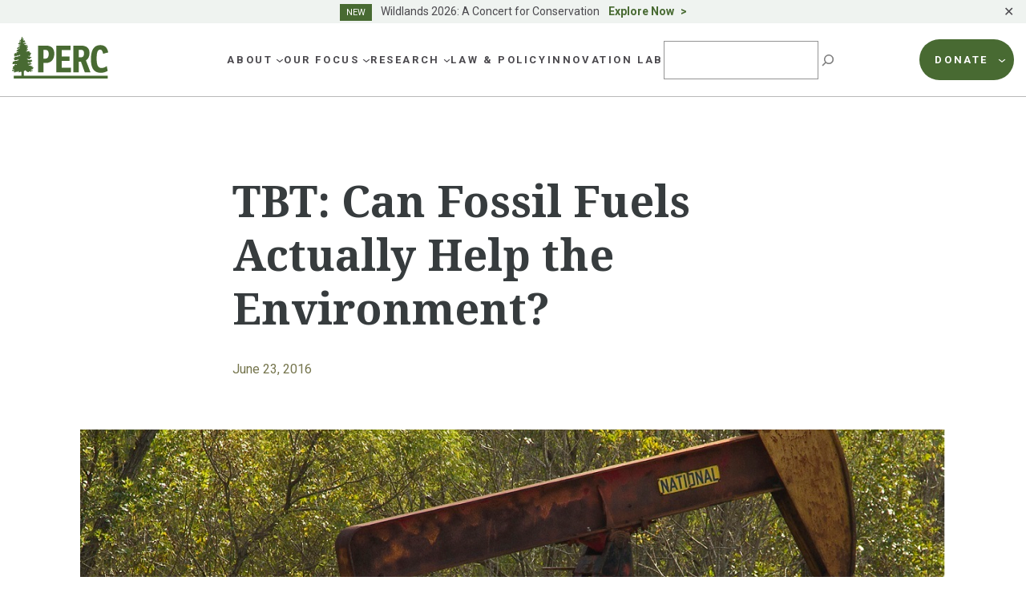

--- FILE ---
content_type: image/svg+xml
request_url: https://www.perc.org/wp-content/themes/perc/images/icon-water.svg
body_size: 530
content:
<svg width="30" height="24" viewBox="0 0 30 24" fill="none" xmlns="http://www.w3.org/2000/svg">
<path d="M22.0287 4.71597L20.049 2.85187C19.6783 2.497 19.1814 2.3012 18.6518 2.3012C18.1223 2.3012 17.6294 2.497 17.2547 2.85187L16.7985 3.28832L15.0917 1.66488C14.6437 1.23658 14.0449 1 13.4094 1C12.8595 1 12.2323 1.16316 11.6946 1.69751L8.07336 5.79691" stroke="#486A32" stroke-linecap="round" stroke-linejoin="round"/>
<path d="M8.5785 11.2995L7.77198 9.27222L8.17932 9.21103L7.18542 6.91455L6.40741 8.52576" stroke="#486A32" stroke-linecap="round" stroke-linejoin="round"/>
<path d="M6.15477 11.6747L5.45415 10.0838L5.87371 10.0267L4.33398 7.01643L4.57838 6.9838L3.37674 5.02588L2.63132 8.09737L2.91238 8.06066L2.37877 10.3653L2.7413 10.3408L2.23621 12.829" stroke="#486A32" stroke-linecap="round" stroke-linejoin="round"/>
<path d="M21.9148 11.4139L20.7539 8.7503L21.2386 8.73398L19.3445 5.09143L19.3323 5.14038L18.3099 7.88963L18.6643 7.87739L17.4626 12.1032L18.0736 12.0706L17.9026 12.9435" stroke="#486A32" stroke-linecap="round" stroke-linejoin="round"/>
<path d="M28.0775 13.9589L26.8799 10.194L27.4665 10.1858L26.33 6.56773L26.7821 6.59221L25.2139 1.7749L23.5316 5.04627L23.9267 5.06666L22.2567 8.86014L22.9369 8.905L21.2791 12.9718" stroke="#486A32" stroke-linecap="round" stroke-linejoin="round"/>
<path d="M25.0226 14.7503C29.821 15.248 29.7233 17.7607 26.0125 18.3195C20.1061 19.2046 27.6255 21.289 18.0613 22.8145C16.0572 23.1327 14.5093 23.2673 13.3199 23.2673C9.29137 23.2673 9.40542 21.7254 10.0042 20.6731C10.2405 20.257 9.80053 20.102 9.13251 20.102C6.6111 20.102 4.41149 20.9382 3.1732 20.9382C0.268899 20.9382 0.130405 18.2175 3.64163 17.161C6.30153 16.3616 5.15692 15.9292 4.30151 15.9292C4.30151 15.9292 2.61107 15.9537 2.10598 16.0108C1.00618 16.0108 1.0184 15.1215 1.44202 14.7544C4.08563 12.4457 13.5887 12.4335 13.8087 12.4335C15.7639 12.4335 16.4686 12.8251 16.322 13.1799C16.1183 13.6735 15.1774 13.9917 15.3077 14.3955C15.3321 14.473 15.4747 14.6239 15.9717 14.5709C17.9106 14.3628 21.9717 14.4403 25.0308 14.7585L25.0226 14.7503Z" stroke="#486A32" stroke-linejoin="round"/>
</svg>
